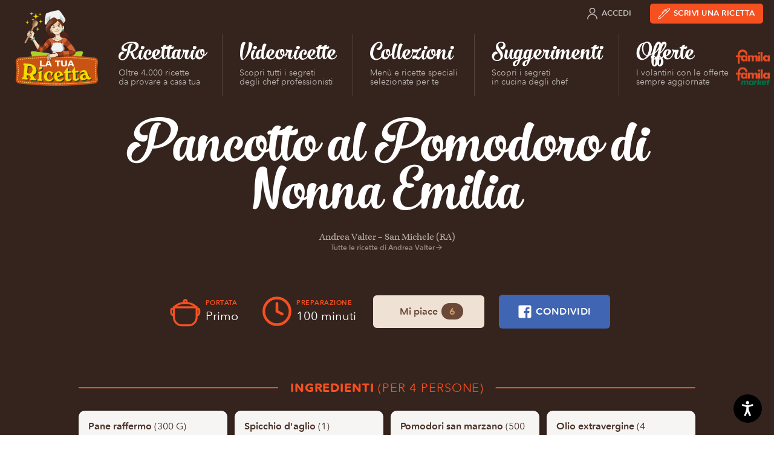

--- FILE ---
content_type: text/html; charset=UTF-8
request_url: https://www.latuaricetta.com/ricette/pancotto-al-pomodoro-di-nonna-emilia/
body_size: 16195
content:
<!DOCTYPE html>
<html class="no-js" lang="it-IT">

<head>
  <meta charset="utf-8">
  <meta name="viewport" content="width=device-width">

  			<script type="text/javascript" class="_iub_cs_skip">
				var _iub = _iub || {};
				_iub.csConfiguration = _iub.csConfiguration || {};
				_iub.csConfiguration.siteId = "73870";
				_iub.csConfiguration.cookiePolicyId = "256647";
			</script>
			<script class="_iub_cs_skip" src="https://cs.iubenda.com/sync/73870.js"></script>
			<meta name='robots' content='noindex, follow' />
	<style>img:is([sizes="auto" i], [sizes^="auto," i]) { contain-intrinsic-size: 3000px 1500px }</style>
	
<!-- Google Tag Manager for WordPress by gtm4wp.com -->
<script data-cfasync="false" data-pagespeed-no-defer>
	var gtm4wp_datalayer_name = "dataLayer";
	var dataLayer = dataLayer || [];
</script>
<!-- End Google Tag Manager for WordPress by gtm4wp.com -->
	<!-- This site is optimized with the Yoast SEO plugin v26.8 - https://yoast.com/product/yoast-seo-wordpress/ -->
	<title>Pancotto al Pomodoro di Nonna Emilia &#8211; La tua Ricetta</title>
	<meta property="og:locale" content="it_IT" />
	<meta property="og:type" content="article" />
	<meta property="og:title" content="Pancotto al Pomodoro di Nonna Emilia &#8211; La tua Ricetta" />
	<meta property="og:url" content="https://www.latuaricetta.com/ricette/pancotto-al-pomodoro-di-nonna-emilia/" />
	<meta property="og:site_name" content="La tua Ricetta" />
	<meta property="article:publisher" content="https://www.facebook.com/scrivilatuaricetta" />
	<meta property="article:modified_time" content="2014-09-11T12:25:32+00:00" />
	<meta name="twitter:card" content="summary_large_image" />
	<script type="application/ld+json" class="yoast-schema-graph">{"@context":"https://schema.org","@graph":[{"@type":"WebPage","@id":"https://www.latuaricetta.com/ricette/pancotto-al-pomodoro-di-nonna-emilia/","url":"https://www.latuaricetta.com/ricette/pancotto-al-pomodoro-di-nonna-emilia/","name":"Pancotto al Pomodoro di Nonna Emilia &#8211; La tua Ricetta","isPartOf":{"@id":"https://www.latuaricetta.com/#website"},"datePublished":"2014-08-23T14:23:05+00:00","dateModified":"2014-09-11T12:25:32+00:00","breadcrumb":{"@id":"https://www.latuaricetta.com/ricette/pancotto-al-pomodoro-di-nonna-emilia/#breadcrumb"},"inLanguage":"it-IT","potentialAction":[{"@type":"ReadAction","target":["https://www.latuaricetta.com/ricette/pancotto-al-pomodoro-di-nonna-emilia/"]}]},{"@type":"BreadcrumbList","@id":"https://www.latuaricetta.com/ricette/pancotto-al-pomodoro-di-nonna-emilia/#breadcrumb","itemListElement":[{"@type":"ListItem","position":1,"name":"Home","item":"https://www.latuaricetta.com/"},{"@type":"ListItem","position":2,"name":"Ricette","item":"https://www.latuaricetta.com/ricette/"},{"@type":"ListItem","position":3,"name":"Pancotto al Pomodoro di Nonna Emilia"}]},{"@type":"WebSite","@id":"https://www.latuaricetta.com/#website","url":"https://www.latuaricetta.com/","name":"La tua Ricetta","description":"by Famila","publisher":{"@id":"https://www.latuaricetta.com/#organization"},"potentialAction":[{"@type":"SearchAction","target":{"@type":"EntryPoint","urlTemplate":"https://www.latuaricetta.com/?s={search_term_string}"},"query-input":{"@type":"PropertyValueSpecification","valueRequired":true,"valueName":"search_term_string"}}],"inLanguage":"it-IT"},{"@type":"Organization","@id":"https://www.latuaricetta.com/#organization","name":"La tua Ricetta","url":"https://www.latuaricetta.com/","logo":{"@type":"ImageObject","inLanguage":"it-IT","@id":"https://www.latuaricetta.com/#/schema/logo/image/","url":"https://www.latuaricetta.com/wp-content/uploads/2017/01/logo.png","contentUrl":"https://www.latuaricetta.com/wp-content/uploads/2017/01/logo.png","width":360,"height":320,"caption":"La tua Ricetta"},"image":{"@id":"https://www.latuaricetta.com/#/schema/logo/image/"},"sameAs":["https://www.facebook.com/scrivilatuaricetta"]}]}</script>
	<!-- / Yoast SEO plugin. -->


<link rel='dns-prefetch' href='//cdn.iubenda.com' />
<link rel='dns-prefetch' href='//fast.fonts.net' />
<link rel="alternate" type="application/rss+xml" title="La tua Ricetta &raquo; Feed" href="https://www.latuaricetta.com/feed/" />
<link rel="alternate" type="application/rss+xml" title="La tua Ricetta &raquo; Feed dei commenti" href="https://www.latuaricetta.com/comments/feed/" />
<link rel="alternate" type="application/rss+xml" title="La tua Ricetta &raquo; Pancotto al Pomodoro di Nonna Emilia Feed dei commenti" href="https://www.latuaricetta.com/ricette/pancotto-al-pomodoro-di-nonna-emilia/feed/" />
<link rel='stylesheet' id='ltr-webfonts-css' href='//fast.fonts.net/cssapi/fb1ecb0d-96d7-40ee-970a-af960867aaa8.css?ver=2021.12.15.2' type='text/css' media='all' />
<link rel='stylesheet' id='ltr-css' href='https://www.latuaricetta.com/wp-content/themes/latuaricetta/assets/css/app.min.css?ver=2021.12.15.2' type='text/css' media='all' />
<link rel='stylesheet' id='ltr-utils-css' href='https://www.latuaricetta.com/wp-content/themes/latuaricetta/assets/css/utilities.min.css?ver=2021.12.15.2' type='text/css' media='all' />
<link rel='stylesheet' id='wp-block-library-css' href='https://www.latuaricetta.com/wp-includes/css/dist/block-library/style.min.css?ver=6.8.3' type='text/css' media='all' />
<style id='classic-theme-styles-inline-css' type='text/css'>
/*! This file is auto-generated */
.wp-block-button__link{color:#fff;background-color:#32373c;border-radius:9999px;box-shadow:none;text-decoration:none;padding:calc(.667em + 2px) calc(1.333em + 2px);font-size:1.125em}.wp-block-file__button{background:#32373c;color:#fff;text-decoration:none}
</style>
<link rel='stylesheet' id='gutenberg-pdfjs-style-css' href='https://www.latuaricetta.com/wp-content/plugins/pdfjs-viewer-shortcode/inc/../blocks/build/style-index.css?ver=1765417083' type='text/css' media='all' />
<style id='global-styles-inline-css' type='text/css'>
:root{--wp--preset--aspect-ratio--square: 1;--wp--preset--aspect-ratio--4-3: 4/3;--wp--preset--aspect-ratio--3-4: 3/4;--wp--preset--aspect-ratio--3-2: 3/2;--wp--preset--aspect-ratio--2-3: 2/3;--wp--preset--aspect-ratio--16-9: 16/9;--wp--preset--aspect-ratio--9-16: 9/16;--wp--preset--color--black: #000000;--wp--preset--color--cyan-bluish-gray: #abb8c3;--wp--preset--color--white: #ffffff;--wp--preset--color--pale-pink: #f78da7;--wp--preset--color--vivid-red: #cf2e2e;--wp--preset--color--luminous-vivid-orange: #ff6900;--wp--preset--color--luminous-vivid-amber: #fcb900;--wp--preset--color--light-green-cyan: #7bdcb5;--wp--preset--color--vivid-green-cyan: #00d084;--wp--preset--color--pale-cyan-blue: #8ed1fc;--wp--preset--color--vivid-cyan-blue: #0693e3;--wp--preset--color--vivid-purple: #9b51e0;--wp--preset--gradient--vivid-cyan-blue-to-vivid-purple: linear-gradient(135deg,rgba(6,147,227,1) 0%,rgb(155,81,224) 100%);--wp--preset--gradient--light-green-cyan-to-vivid-green-cyan: linear-gradient(135deg,rgb(122,220,180) 0%,rgb(0,208,130) 100%);--wp--preset--gradient--luminous-vivid-amber-to-luminous-vivid-orange: linear-gradient(135deg,rgba(252,185,0,1) 0%,rgba(255,105,0,1) 100%);--wp--preset--gradient--luminous-vivid-orange-to-vivid-red: linear-gradient(135deg,rgba(255,105,0,1) 0%,rgb(207,46,46) 100%);--wp--preset--gradient--very-light-gray-to-cyan-bluish-gray: linear-gradient(135deg,rgb(238,238,238) 0%,rgb(169,184,195) 100%);--wp--preset--gradient--cool-to-warm-spectrum: linear-gradient(135deg,rgb(74,234,220) 0%,rgb(151,120,209) 20%,rgb(207,42,186) 40%,rgb(238,44,130) 60%,rgb(251,105,98) 80%,rgb(254,248,76) 100%);--wp--preset--gradient--blush-light-purple: linear-gradient(135deg,rgb(255,206,236) 0%,rgb(152,150,240) 100%);--wp--preset--gradient--blush-bordeaux: linear-gradient(135deg,rgb(254,205,165) 0%,rgb(254,45,45) 50%,rgb(107,0,62) 100%);--wp--preset--gradient--luminous-dusk: linear-gradient(135deg,rgb(255,203,112) 0%,rgb(199,81,192) 50%,rgb(65,88,208) 100%);--wp--preset--gradient--pale-ocean: linear-gradient(135deg,rgb(255,245,203) 0%,rgb(182,227,212) 50%,rgb(51,167,181) 100%);--wp--preset--gradient--electric-grass: linear-gradient(135deg,rgb(202,248,128) 0%,rgb(113,206,126) 100%);--wp--preset--gradient--midnight: linear-gradient(135deg,rgb(2,3,129) 0%,rgb(40,116,252) 100%);--wp--preset--font-size--small: 13px;--wp--preset--font-size--medium: 20px;--wp--preset--font-size--large: 36px;--wp--preset--font-size--x-large: 42px;--wp--preset--spacing--20: 0.44rem;--wp--preset--spacing--30: 0.67rem;--wp--preset--spacing--40: 1rem;--wp--preset--spacing--50: 1.5rem;--wp--preset--spacing--60: 2.25rem;--wp--preset--spacing--70: 3.38rem;--wp--preset--spacing--80: 5.06rem;--wp--preset--shadow--natural: 6px 6px 9px rgba(0, 0, 0, 0.2);--wp--preset--shadow--deep: 12px 12px 50px rgba(0, 0, 0, 0.4);--wp--preset--shadow--sharp: 6px 6px 0px rgba(0, 0, 0, 0.2);--wp--preset--shadow--outlined: 6px 6px 0px -3px rgba(255, 255, 255, 1), 6px 6px rgba(0, 0, 0, 1);--wp--preset--shadow--crisp: 6px 6px 0px rgba(0, 0, 0, 1);}:where(.is-layout-flex){gap: 0.5em;}:where(.is-layout-grid){gap: 0.5em;}body .is-layout-flex{display: flex;}.is-layout-flex{flex-wrap: wrap;align-items: center;}.is-layout-flex > :is(*, div){margin: 0;}body .is-layout-grid{display: grid;}.is-layout-grid > :is(*, div){margin: 0;}:where(.wp-block-columns.is-layout-flex){gap: 2em;}:where(.wp-block-columns.is-layout-grid){gap: 2em;}:where(.wp-block-post-template.is-layout-flex){gap: 1.25em;}:where(.wp-block-post-template.is-layout-grid){gap: 1.25em;}.has-black-color{color: var(--wp--preset--color--black) !important;}.has-cyan-bluish-gray-color{color: var(--wp--preset--color--cyan-bluish-gray) !important;}.has-white-color{color: var(--wp--preset--color--white) !important;}.has-pale-pink-color{color: var(--wp--preset--color--pale-pink) !important;}.has-vivid-red-color{color: var(--wp--preset--color--vivid-red) !important;}.has-luminous-vivid-orange-color{color: var(--wp--preset--color--luminous-vivid-orange) !important;}.has-luminous-vivid-amber-color{color: var(--wp--preset--color--luminous-vivid-amber) !important;}.has-light-green-cyan-color{color: var(--wp--preset--color--light-green-cyan) !important;}.has-vivid-green-cyan-color{color: var(--wp--preset--color--vivid-green-cyan) !important;}.has-pale-cyan-blue-color{color: var(--wp--preset--color--pale-cyan-blue) !important;}.has-vivid-cyan-blue-color{color: var(--wp--preset--color--vivid-cyan-blue) !important;}.has-vivid-purple-color{color: var(--wp--preset--color--vivid-purple) !important;}.has-black-background-color{background-color: var(--wp--preset--color--black) !important;}.has-cyan-bluish-gray-background-color{background-color: var(--wp--preset--color--cyan-bluish-gray) !important;}.has-white-background-color{background-color: var(--wp--preset--color--white) !important;}.has-pale-pink-background-color{background-color: var(--wp--preset--color--pale-pink) !important;}.has-vivid-red-background-color{background-color: var(--wp--preset--color--vivid-red) !important;}.has-luminous-vivid-orange-background-color{background-color: var(--wp--preset--color--luminous-vivid-orange) !important;}.has-luminous-vivid-amber-background-color{background-color: var(--wp--preset--color--luminous-vivid-amber) !important;}.has-light-green-cyan-background-color{background-color: var(--wp--preset--color--light-green-cyan) !important;}.has-vivid-green-cyan-background-color{background-color: var(--wp--preset--color--vivid-green-cyan) !important;}.has-pale-cyan-blue-background-color{background-color: var(--wp--preset--color--pale-cyan-blue) !important;}.has-vivid-cyan-blue-background-color{background-color: var(--wp--preset--color--vivid-cyan-blue) !important;}.has-vivid-purple-background-color{background-color: var(--wp--preset--color--vivid-purple) !important;}.has-black-border-color{border-color: var(--wp--preset--color--black) !important;}.has-cyan-bluish-gray-border-color{border-color: var(--wp--preset--color--cyan-bluish-gray) !important;}.has-white-border-color{border-color: var(--wp--preset--color--white) !important;}.has-pale-pink-border-color{border-color: var(--wp--preset--color--pale-pink) !important;}.has-vivid-red-border-color{border-color: var(--wp--preset--color--vivid-red) !important;}.has-luminous-vivid-orange-border-color{border-color: var(--wp--preset--color--luminous-vivid-orange) !important;}.has-luminous-vivid-amber-border-color{border-color: var(--wp--preset--color--luminous-vivid-amber) !important;}.has-light-green-cyan-border-color{border-color: var(--wp--preset--color--light-green-cyan) !important;}.has-vivid-green-cyan-border-color{border-color: var(--wp--preset--color--vivid-green-cyan) !important;}.has-pale-cyan-blue-border-color{border-color: var(--wp--preset--color--pale-cyan-blue) !important;}.has-vivid-cyan-blue-border-color{border-color: var(--wp--preset--color--vivid-cyan-blue) !important;}.has-vivid-purple-border-color{border-color: var(--wp--preset--color--vivid-purple) !important;}.has-vivid-cyan-blue-to-vivid-purple-gradient-background{background: var(--wp--preset--gradient--vivid-cyan-blue-to-vivid-purple) !important;}.has-light-green-cyan-to-vivid-green-cyan-gradient-background{background: var(--wp--preset--gradient--light-green-cyan-to-vivid-green-cyan) !important;}.has-luminous-vivid-amber-to-luminous-vivid-orange-gradient-background{background: var(--wp--preset--gradient--luminous-vivid-amber-to-luminous-vivid-orange) !important;}.has-luminous-vivid-orange-to-vivid-red-gradient-background{background: var(--wp--preset--gradient--luminous-vivid-orange-to-vivid-red) !important;}.has-very-light-gray-to-cyan-bluish-gray-gradient-background{background: var(--wp--preset--gradient--very-light-gray-to-cyan-bluish-gray) !important;}.has-cool-to-warm-spectrum-gradient-background{background: var(--wp--preset--gradient--cool-to-warm-spectrum) !important;}.has-blush-light-purple-gradient-background{background: var(--wp--preset--gradient--blush-light-purple) !important;}.has-blush-bordeaux-gradient-background{background: var(--wp--preset--gradient--blush-bordeaux) !important;}.has-luminous-dusk-gradient-background{background: var(--wp--preset--gradient--luminous-dusk) !important;}.has-pale-ocean-gradient-background{background: var(--wp--preset--gradient--pale-ocean) !important;}.has-electric-grass-gradient-background{background: var(--wp--preset--gradient--electric-grass) !important;}.has-midnight-gradient-background{background: var(--wp--preset--gradient--midnight) !important;}.has-small-font-size{font-size: var(--wp--preset--font-size--small) !important;}.has-medium-font-size{font-size: var(--wp--preset--font-size--medium) !important;}.has-large-font-size{font-size: var(--wp--preset--font-size--large) !important;}.has-x-large-font-size{font-size: var(--wp--preset--font-size--x-large) !important;}
:where(.wp-block-post-template.is-layout-flex){gap: 1.25em;}:where(.wp-block-post-template.is-layout-grid){gap: 1.25em;}
:where(.wp-block-columns.is-layout-flex){gap: 2em;}:where(.wp-block-columns.is-layout-grid){gap: 2em;}
:root :where(.wp-block-pullquote){font-size: 1.5em;line-height: 1.6;}
</style>
<link rel='stylesheet' id='wp-terms-popup-css' href='https://www.latuaricetta.com/wp-content/plugins/wp-terms-popup/public/css/wp-terms-popup-public.css?ver=2.9.1' type='text/css' media='all' />

<script  type="text/javascript" class=" _iub_cs_skip" type="text/javascript" id="iubenda-head-inline-scripts-0">
/* <![CDATA[ */

var _iub = _iub || [];
_iub.csConfiguration = {"invalidateConsentWithoutLog":true,"consentOnScroll":false,"lang":"it","siteId":73870,"consentOnLinkAndButton":false,"perPurposeConsent":true,"cookiePolicyId":256647,"cookiePolicyUrl":"https://privacy.gruppounicomm.it/privacy/arcacommerciale/ArcaCommercialeSrlSitoInformativaCookiePolicy.html","banner":{"position":"float-bottom-right","rejectButtonColor":"#0073CE","rejectButtonCaptionColor":"white","textColor":"#5d483e","backgroundColor":"#f5f5f4","closeButtonRejects":true,"acceptButtonDisplay":true,"acceptButtonColor":"#d65128","acceptButtonCaptionColor":"white","customizeButtonDisplay":true,"customizeButtonColor":"#ebe9e4","customizeButtonCaptionColor":"#5d483e","explicitWithdrawal":true,"customizeButtonCaption":"Personalizza","content":"<div id=\"iubenda-cs-title\">Informativa sui Cookie<\/div><div id=\"iubenda-cs-paragraph\"><p class=\"iub-p\">Questo sito utilizza cookie ed altri strumenti di tracciamento, anche di terze parti, per consentirti di navigare in modo sicuro ed efficiente e per raccogliere informazioni statistiche sull’utilizzo del sito e per mostrarti messaggi pubblicitari personalizzati e in linea con le tue preferenze. Per maggiori informazioni leggi la <a href=\"https://privacy.gruppounicomm.it/privacy/arcacommerciale/ArcaCommercialeSrlSitoInformativaCookiePolicy.html\" target=\"_blank\">cookie policy<\/a>.<\/p><br /><p class=\"iub-p\">Cliccando sul bottone “Accetta” acconsenti all’installazione di tutti gli strumenti di tracciamento, invece con il pulsante “Personalizza” potrai gestire le tue preferenze attivando o disattivando i singoli strumenti di tracciamento. Chiudendo il banner con “x” verranno installati solo i cookies tecnici strettamente necessari per il corretto funzionamento del sito.<\/p><\/div>"}};
/* ]]> */
</script>
<script  type="text/javascript" src="//cdn.iubenda.com/cs/iubenda_cs.js" charset="UTF-8" async="async" class=" _iub_cs_skip" type="text/javascript" src="//cdn.iubenda.com/cs/iubenda_cs.js?ver=3.12.5" id="iubenda-head-scripts-1-js"></script>
<script type="text/javascript" src="https://www.latuaricetta.com/wp-content/themes/latuaricetta/assets/js/vendor/modernizr-custom.js?ver=6.8.3" id="modernizr-js"></script>
<script type="text/javascript" src="https://www.latuaricetta.com/wp-includes/js/jquery/jquery.min.js?ver=3.7.1" id="jquery-core-js"></script>
<script type="text/javascript" src="https://www.latuaricetta.com/wp-includes/js/jquery/jquery-migrate.min.js?ver=3.4.1" id="jquery-migrate-js"></script>
<script type="text/javascript" id="favorites-js-extra">
/* <![CDATA[ */
var favorites_data = {"ajaxurl":"https:\/\/www.latuaricetta.com\/wp-admin\/admin-ajax.php","nonce":"0f31311b6e","favorite":"Mi piace","favorited":"Ti piace","includecount":"1","indicate_loading":"","loading_text":"Loading","loading_image":"","loading_image_active":"","loading_image_preload":"","cache_enabled":"1","button_options":{"button_type":"custom","custom_colors":false,"box_shadow":false,"include_count":true,"default":{"background_default":false,"border_default":false,"text_default":false,"icon_default":false,"count_default":false},"active":{"background_active":false,"border_active":false,"text_active":false,"icon_active":false,"count_active":false}},"authentication_modal_content":"<p>Please login to add favorites.<\/p><p><a href=\"#\" data-favorites-modal-close>Dismiss this notice<\/a><\/p>","authentication_redirect":"","dev_mode":"","logged_in":"","user_id":"0","authentication_redirect_url":"https:\/\/www.latuaricetta.com\/wp-login.php"};
/* ]]> */
</script>
<script type="text/javascript" src="https://www.latuaricetta.com/wp-content/plugins/favorites/assets/js/favorites.min.js?ver=2.3.6" id="favorites-js"></script>
<link rel="https://api.w.org/" href="https://www.latuaricetta.com/wp-json/" /><link rel="EditURI" type="application/rsd+xml" title="RSD" href="https://www.latuaricetta.com/xmlrpc.php?rsd" />
<meta name="generator" content="WordPress 6.8.3" />
<link rel='shortlink' href='https://www.latuaricetta.com/?p=1119' />
<link rel="alternate" title="oEmbed (JSON)" type="application/json+oembed" href="https://www.latuaricetta.com/wp-json/oembed/1.0/embed?url=https%3A%2F%2Fwww.latuaricetta.com%2Fricette%2Fpancotto-al-pomodoro-di-nonna-emilia%2F" />
<link rel="alternate" title="oEmbed (XML)" type="text/xml+oembed" href="https://www.latuaricetta.com/wp-json/oembed/1.0/embed?url=https%3A%2F%2Fwww.latuaricetta.com%2Fricette%2Fpancotto-al-pomodoro-di-nonna-emilia%2F&#038;format=xml" />
<meta name="facebook-domain-verification" content="83shh8l1x1ds52f0lz357gxec5cwow" />

<!-- Google Tag Manager for WordPress by gtm4wp.com -->
<!-- GTM Container placement set to automatic -->
<script data-cfasync="false" data-pagespeed-no-defer>
	var dataLayer_content = {"visitorEmail":"","visitorEmailHash":"","pageTitle":"Pancotto al Pomodoro di Nonna Emilia &#8211; La tua Ricetta","pagePostType":"recipe","pagePostType2":"single-recipe","pagePostAuthorID":181,"pagePostAuthor":"Andrea Valter"};
	dataLayer.push( dataLayer_content );
</script>
<script data-cfasync="false" data-pagespeed-no-defer>
(function(w,d,s,l,i){w[l]=w[l]||[];w[l].push({'gtm.start':
new Date().getTime(),event:'gtm.js'});var f=d.getElementsByTagName(s)[0],
j=d.createElement(s),dl=l!='dataLayer'?'&l='+l:'';j.async=true;j.src=
'//www.googletagmanager.com/gtm.js?id='+i+dl;f.parentNode.insertBefore(j,f);
})(window,document,'script','dataLayer','GTM-5W8KVQ3');
</script>
<!-- End Google Tag Manager for WordPress by gtm4wp.com -->		<style type="text/css" id="wp-custom-css">
			@media only screen and (min-width: 1025px) {
  .imgricettario{
		max-width:385px !important;
	}
}

		</style>
		
</head>

<body class="wp-singular recipe-template-default single single-recipe postid-1119 wp-theme-latuaricetta dom-is-loading t-dark">

  <!-- SVG Icon spritesheet -->
<svg xmlns="http://www.w3.org/2000/svg" style="display:none;visibility:hidden;">

  <symbol id="angle-right" viewBox="0 0 24 24">
    <path d="M9,18l6,-6l-6,-6"></path>
  </symbol>

  <symbol id="angle-down" viewBox="0 0 24 24">
    <path d="M6,9l6,6l6,-6"></path>
  </symbol>

  <symbol id="arrow-right" viewBox="0 0 24 24">
    <path d="M5,12h14"></path>
    <path d="M12,5l7,7l-7,7"></path>
  </symbol>

  <symbol id="arrow-down" viewBox="0 0 24 24">
    <path d="M12,5v14"></path>
    <path d="M19,12l-7,7l-7,-7"></path>
  </symbol>

  <symbol id="award" viewBox="0 0 24 24">
    <path d="M17.8336,9.16637c3.22183,3.22183 3.22183,8.44544 0,11.6673c-3.22183,3.22183 -8.44544,3.22183 -11.6673,3.55271e-15c-3.22183,-3.22183 -3.22183,-8.44544 -1.77636e-15,-11.6673c3.22183,-3.22183 8.44544,-3.22183 11.6673,-1.77636e-15"></path>
    <path d="M12.531,10.292l1.248,2.458h2.127l-9.90976e-11,2.42117e-12c0.321334,-0.00784798 0.588189,0.246283 0.596037,0.567616c0.00396946,0.162529 -0.0602232,0.319309 -0.177037,0.432384l-1.953,1.922l1.082,2.485l7.55478e-09,1.80278e-08c0.125726,0.300017 -0.0155651,0.64515 -0.315582,0.770876c-0.17015,0.0713033 -0.363879,0.058765 -0.523418,-0.033876l-2.615,-1.475l-2.615,1.471l5.27981e-08,-3.06588e-08c-0.281308,0.16335 -0.641774,0.0677258 -0.805124,-0.213582c-0.0926411,-0.159539 -0.105179,-0.353268 -0.0338761,-0.523418l1.082,-2.485l-1.953,-1.922l-3.04006e-08,-2.94277e-08c-0.230951,-0.223559 -0.236943,-0.592013 -0.0133835,-0.822963c0.113075,-0.116813 0.269855,-0.181006 0.432384,-0.177036h2.127l1.249,-2.458l-2.59545e-08,4.86778e-08c0.155907,-0.292403 0.519334,-0.403056 0.811737,-0.247149c0.106445,0.0567556 0.193311,0.144279 0.249263,0.251149Z"></path>
    <path d="M17.25,8.636l3,-7.886h-16.5l3,7.886"></path>
    <path d="M10.13,6.96l-1.13,-6.21"></path>
    <path d="M13.87,6.96l1.13,-6.21"></path>
  </symbol>

  <symbol id="book-heart" viewBox="0 0 24 24">
    <path d="M12,23.25h-8.25l-9.83506e-08,-3.55271e-15c-1.24264,-5.43175e-08 -2.25,-1.00736 -2.25,-2.25c0,0 0,0 0,0"></path>
    <path d="M19.5,9.75v-8.25v0c0,-0.414214 -0.335786,-0.75 -0.75,-0.75h-14.25l-1.31134e-07,3.55271e-15c-1.65685,7.24234e-08 -3,1.34315 -3,3c0,0 0,3.55271e-15 0,3.55271e-15v17.25l2.57572e-14,3.39741e-07c-1.87634e-07,-1.24264 1.00736,-2.25 2.25,-2.25h4.5"></path>
    <path d="M16.5,23.25l-5.114,-5.335l-1.51845e-07,-1.51803e-07c-0.920893,-0.920637 -1.14929,-2.32729 -0.567,-3.492v0l-1.38375e-07,2.76634e-07c0.747639,-1.49465 2.56538,-2.10023 4.06003,-1.35259c0.290722,0.145421 0.556112,0.336737 0.785969,0.56659l0.835,0.835l0.835,-0.835l-6.49506e-08,6.49688e-08c1.18117,-1.1815 3.09649,-1.18177 4.278,-0.000597718c0.230069,0.230004 0.421529,0.495615 0.567004,0.786598v0l-7.25759e-08,-1.45078e-07c0.582547,1.1645 0.354555,2.57113 -0.566,3.492Z"></path>
  </symbol>

  <symbol id="book-user" viewBox="0 0 24 24">
    <path d="M21,23.25h-15.75l-9.83506e-08,-3.55271e-15c-1.24264,-5.43175e-08 -2.25,-1.00736 -2.25,-2.25c0,0 0,0 0,0"></path>
    <path d="M6,0.75l-1.31134e-07,3.55271e-15c-1.65685,7.24234e-08 -3,1.34315 -3,3c0,0 0,3.55271e-15 0,3.55271e-15v17.25l2.4869e-14,3.39741e-07c-1.87634e-07,-1.24264 1.00736,-2.25 2.25,-2.25h15l3.87361e-08,1.77636e-14c0.414214,1.6624e-07 0.75,-0.335786 0.75,-0.75c4.61853e-14,-1.13231e-07 6.39488e-14,-2.26509e-07 6.03961e-14,-3.39741e-07v-16.5v0c0,-0.414214 -0.335786,-0.75 -0.75,-0.75Z"></path>
    <path d="M19.5,23.25v-4.5"></path>
    <path d="M7.5,15.75l5.15143e-14,6.79481e-07c-3.75267e-07,-2.48528 2.01472,-4.5 4.5,-4.5c2.48528,-3.75267e-07 4.5,2.01472 4.5,4.5c0,0 0,5.32907e-15 0,5.32907e-15Z"></path>
    <path d="M14.1213,6.12868c1.17157,1.17157 1.17157,3.07107 0,4.24264c-1.17157,1.17157 -3.07107,1.17157 -4.24264,0c-1.17157,-1.17157 -1.17157,-3.07107 0,-4.24264c1.17157,-1.17157 3.07107,-1.17157 4.24264,-8.88178e-16"></path>
  </symbol>

  <symbol id="camera-photo" viewBox="0 0 24 24">
    <path d="M23 19v0a2 2 0 01-2 2H3h0a2 2 0 01-2-2s0 0 0 0V8h0a2 2 0 012-2h4l2-3h6l2 3h4a2 2 0 012 2z"/>
    <path d="M14.828 10.172a4 4 0 11-5.656 5.656 4 4 0 015.656-5.656"/>
  </symbol>

  <symbol id="camera-video" viewBox="0 0 30 32">
    <path d="M27.186 9.069l-6.855 4.122V8.536a1.6 1.6 0 00-1.599-1.599H1.672A1.6 1.6 0 00.073 8.536v14.928a1.6 1.6 0 001.599 1.599h17.06c.884 0 1.599-.716 1.599-1.599V18.72l7.006 4.211h2.591V9.07h-2.741z"/>
  </symbol>

  <symbol id="circle-add" viewBox="0 0 48 48">
    <circle cx="24" cy="24" r="22.5"></circle>
    <line x1="24" y1="11" x2="24" y2="37"></line>
    <line x1="11" y1="24" x2="37" y2="24"></line>
  </symbol>

  <symbol id="circle-remove" viewBox="0 0 48 48">
    <circle cx="24" cy="24" r="22.5"></circle>
    <line x1="33" y1="15" x2="15" y2="33"></line>
    <line x1="15" y1="15" x2="33" y2="33"></line>
  </symbol>

  <symbol id="cloche" viewBox="0 10 72 72">
    <path d="M36 22.5c-13.3 0-24 10.7-24 24h48c0-13.3-10.7-24-24-24zM12 55.2h48M36 16.8v5.7"/>
  </symbol>

  <symbol id="clock" viewBox="0 0 24 24">
    <path d="M19.0711,4.92893c3.90524,3.90524 3.90524,10.2369 0,14.1421c-3.90524,3.90524 -10.2369,3.90524 -14.1421,0c-3.90524,-3.90524 -3.90524,-10.2369 -1.77636e-15,-14.1421c3.90524,-3.90524 10.2369,-3.90524 14.1421,-1.77636e-15"></path>
    <path d="M12,6v6l4,2"></path>
  </symbol>

  <symbol id="course-antipasto" viewBox="0 0 48 48">
    <path d="M45 21H2v3c0 8.284 6.716 15 15 15h1v2h12v-2c8.284 0 15-6.716 15-15v-3zM2 18c0-1.105.895-2 2-2h39c1.105 0 2 .895 2 2"></path>
    <circle cx="24" cy="12.5" r="2"></circle>
    <path d="M27 26.688c0 1.657-1.343 3-3 3s-3-1.343-3-3"></path>
  </symbol>

  <symbol id="course-primo" viewBox="0 0 48 48">
    <path d="M28 45H18c-6.627 0-12-5.373-12-12V18h34v15c0 6.627-5.373 12-12 12zM6 18l2.118-1.74c3.803-3.127 8.573-4.836 13.496-4.836h2.772c4.923 0 9.693 1.71 13.496 4.835L40 18M21 11V9c0-1.105.895-2 2-2s2 .895 2 2v2M40 20h2c1.105 0 2 .895 2 2v4c0 2.21-1.79 4-4 4M6 30c-2.21 0-4-1.79-4-4v-4c0-1.105.895-2 2-2h2"></path>
  </symbol>

  <symbol id="course-secondo" viewBox="0 0 48 48">
    <path d="M34 45H16.817c-1.843 0-3.65-.507-5.223-1.464L6 40.132h38.15l-4.414 3.07C38.053 44.37 36.05 45 34 45z" stroke-linejoin="round"></path>
    <path d="M26.43 4.008c0 1.7-2.86 1.7-2.86 3.4 0 1.702 2.86 1.702 2.86 3.404s-2.86 1.7-2.86 3.402M14.57 17c0-2.01 2.86-2.01 2.86-4.022 0-2.012-2.86-2.012-2.86-4.024s2.86-2.013 2.86-4.025M32.57 17c0-2.01 2.86-2.01 2.86-4.022 0-2.012-2.86-2.012-2.86-4.024s2.86-2.013 2.86-4.025"></path>
    <path d="M9 39s-3.125-4.875 1-9 13.312-2.938 16-1c2.393 1.725 4 .125 6 3s2.5 6.625 1 8M23 28s3.75 3 3 7M15 28s3 3 3 6M34 35h7.05c-.032.162-.05.33-.05.5 0 1.38 1.12 2.5 2.5 2.5s2.5-1.12 2.5-2.5c0-.822-.402-1.544-1.014-2 .612-.456 1.014-1.178 1.014-2 0-1.38-1.12-2.5-2.5-2.5S41 30.154 41 31.535c0 .147.02.465.043.465H32" stroke-linejoin="round"></path>
  </symbol>

  <symbol id="course-contorno" viewBox="0 0 48 48">
    <path d="M6 35.25c0-9.94 8.06-18 18-18s18 8.06 18 18M46 37c-.613 1.226-1.866 2-3.236 2H5.236c-1.37 0-2.623-.774-3.236-2M20.5 16.75c0-1.933 1.567-3.5 3.5-3.5s3.5 1.567 3.5 3.5M12 39c0 2.21 1.79 4 4 4h16c2.21 0 4-1.79 4-4"></path>
  </symbol>

  <symbol id="course-dessert" viewBox="0 0 48 48">
    <path d="M39 27l-2.196 10.98C36.336 40.32 34.284 42 31.9 42H16.1c-2.384 0-4.436-1.682-4.904-4.02L9 27"></path>
    <path d="M34.988 13.262C34.858 8.697 31.095 5 26.5 5c-3.474 0-6.475 2.114-7.79 5.118-.393-.075-.796-.118-1.21-.118-3.575 0-6.5 2.925-6.5 6.5 0 .546.076 1.073.204 1.58C8.83 18.468 7 20.523 7 23c0 2.75 2.25 5 5 5 1.66 0 3.127-.828 4.038-2.082C17.415 28.348 20.022 30 23 30c2.184 0 4.17-.89 5.618-2.32C29.878 28.51 31.384 29 33 29c4.4 0 8-3.6 8-8 0-3.713-2.567-6.847-6.012-7.738z"></path>
  </symbol>

  <symbol id="cross" viewBox="0 0 24 24">
    <path d="M18,6l-12,12"></path>
    <path d="M6,6l12,12"></path>
  </symbol>

  <symbol id="facebook" viewBox="0 0 448 512">
    <path d="M448,80v352c0,26.5 -21.5,48 -48,48h-85.3v-177.2h60.6l8.7,-67.6h-69.3v-43.2c0,-19.6 5.4,-32.9 33.5,-32.9h35.8v-60.4c-6.2,-0.8 -27.4,-2.7 -52.2,-2.7c-51.6,0 -87,31.5 -87,89.4v49.9h-60.8v67.6h60.9v177.1h-196.9c-26.5,0 -48,-21.5 -48,-48v-352c0,-26.5 21.5,-48 48,-48h352c26.5,0 48,21.5 48,48Z"></path>
  </symbol>

  <symbol id="facebook-lettering" viewBox="0 0 1024.0159 205.05107">
    <path d="m 533.68944,99.64858 c -8.56058,0 -14.73149,2.80666 -20.98681,5.66722 l 0,64.70575 c 5.99291,0.57164 9.42745,0.57164 15.11573,0.57164 20.54636,0 23.36243,-9.40868 23.36243,-22.54708 l 0,-30.90621 c 0,-9.69918 -3.21901,-17.49132 -17.49135,-17.49132 z M 397.24253,96.117982 c -14.25356,0 -17.51005,7.827288 -17.51005,17.517098 l 0,5.44466 34.99904,0 0,-5.44466 c 0,-9.68981 -3.25183,-17.517098 -17.48899,-17.517098 z M 132.91866,163.47108 c 0,7.66564 3.61728,11.6484 11.60154,11.6484 8.56527,0 13.63508,-2.79262 19.88568,-5.6602 l 0,-15.35002 -18.72833,0 c -8.86281,0 -12.75889,1.64933 -12.75889,9.36182 z m 533.49966,-63.8225 c -14.27699,0 -19.22498,7.79214 -19.22498,17.49132 l 0,35.40437 c 0,9.7273 4.94799,17.54288 19.22498,17.54288 14.23955,0 19.22501,-7.81558 19.22501,-17.54288 l 0,-35.40437 c 0,-9.69918 -4.98546,-17.49132 -19.22501,-17.49132 z m -603.472008,103.51888 -41.971231,0 0,-101.59545 -20.975081,0 0,-35.00843 20.975081,0 0,-21.019583 C 20.975081,16.982942 32.813238,-5.8349611e-7 66.455815,-5.8349611e-7 l 28.010498,0 0,35.01546458349611 -17.507732,0 c -13.098584,0 -13.960734,4.891758 -13.960734,14.023984 l -0.05156,17.524132 31.716809,0 -3.710995,35.00843 -28.005814,0 0,101.59545 z m 143.447178,0.2624 -34.98031,0 -1.51579,-8.8464 c -15.9732,8.8464 -30.22912,10.28021 -39.63313,10.28021 -25.65363,0 -39.312146,-17.13992 -39.312146,-40.83967 0,-27.96363 15.933376,-37.94396 44.440546,-37.94396 l 29.01322,0 0,-6.04442 c 0,-14.26998 -1.63529,-18.4636 -23.58497,-18.4636 l -35.88931,0 3.5095,-35.008427 39.23016,0 c 48.16325,0 58.72223,15.214127 58.72223,53.753167 l 0,83.1131 z m 118.95793,-99.29013 c -21.76928,-3.72975 -28.01986,-4.549716 -38.49451,-4.549716 -18.81503,0 -24.50099,4.151426 -24.50099,20.126966 l 0,30.22211 c 0,15.97788 5.68596,20.14806 24.50099,20.14806 10.47465,0 16.72523,-0.83403 38.49451,-4.58251 l 0,34.14862 c -19.06803,4.27327 -31.48955,5.39781 -41.98998,5.39781 -45.06371,0 -62.97675,-23.69975 -62.97675,-57.93271 l 0,-24.52442 c 0,-34.263425 17.91303,-58.002991 62.97675,-58.002991 10.50043,0 22.92195,1.129229 41.98998,5.421231 l 0,34.12755 z m 131.35134,42.97863 -76.97028,0 0,2.82073 c 0,15.97788 5.69063,20.14806 24.50095,20.14806 16.9103,0 27.23034,-0.83403 48.95979,-4.58251 l 0,34.14862 c -20.95629,4.27327 -31.87608,5.39781 -52.43885,5.39781 -45.06603,0 -62.98845,-23.69975 -62.98845,-57.93271 l 0,-28.03862 c 0,-29.952673 13.29772,-54.488791 59.47661,-54.488791 46.17889,0 59.46023,24.250304 59.46023,54.488791 l 0,28.03862 z m 136.44222,0.6466 c 0,33.08969 -9.45553,57.22051 -66.74632,57.22051 -20.68693,0 -32.82259,-1.81801 -55.65552,-5.33221 l 0,-189.141127 41.95949,-7.0026306 0,66.1606336 c 9.06663,-3.368951 20.80406,-5.079187 31.48721,-5.079187 41.96423,0 48.95514,18.812661 48.95514,49.044131 l 0,34.12988 z m 134.50472,0.72159 c 0,28.54465 -11.78427,56.22716 -61.09081,56.22716 -49.32995,0 -61.33444,-27.68251 -61.33444,-56.22716 l 0,-27.56068 c 0,-28.558702 12.00449,-56.245903 61.33444,-56.245903 49.30654,0 61.09081,27.687201 61.09081,56.245903 l 0,27.56068 z m 134.411,0 c 0,28.54465 -11.79831,56.22716 -61.09545,56.22716 -49.32995,0 -61.3345,-27.68251 -61.3345,-56.22716 l 0,-27.56068 c 0,-28.558702 12.00455,-56.245903 61.3345,-56.245903 49.29714,0 61.09545,27.687201 61.09545,56.245903 l 0,27.56068 z M 1000,203.16746 l -45.48306,0 -38.4641,-64.21141 0,64.21141 -41.97355,0 0,-192.655327 41.97355,-7.0026306 0,124.0230576 38.4641,-60.96898 45.48306,0 -41.99234,66.53547 L 1000,203.16746 z M 800.82466,99.64858 c -14.25356,0 -19.20155,7.79214 -19.20155,17.49132 l 0,35.40437 c 0,9.7273 4.94799,17.54288 19.20155,17.54288 14.23486,0 19.27185,-7.81558 19.27185,-17.54288 l 0,-35.40437 c 0,-9.69918 -5.03699,-17.49132 -19.27185,-17.49132 z" ></path>
    <path d="m 1014.0664,183.29956 c 5.5365,0 9.9495,4.51584 9.9495,10.15513 0,5.7274 -4.413,10.19184 -9.9899,10.19184 -5.5475,0 -10.0487,-4.46444 -10.0487,-10.19184 0,-5.63929 4.5012,-10.15513 10.0487,-10.15513 l 0.04,0 z m -0.04,1.57871 c -4.4608,0 -8.1138,3.8403 -8.1138,8.57642 0,4.82423 3.653,8.61313 8.1541,8.61313 4.5049,0.0441 8.1029,-3.7889 8.1029,-8.56908 0,-4.78018 -3.598,-8.62047 -8.1029,-8.62047 l -0.04,0 z m -1.8945,14.48739 -1.8063,0 0,-11.32998 c 0.9472,-0.13218 1.8504,-0.26433 3.2015,-0.26433 1.7145,0 2.8343,0.35979 3.5208,0.85177 0.6646,0.49931 1.0244,1.26296 1.0244,2.34236 0,1.49794 -0.984,2.39376 -2.1992,2.7609 l 0,0.0881 c 0.9876,0.18357 1.6631,1.07939 1.8908,2.74621 0.2643,1.76228 0.536,2.43782 0.7159,2.80496 l -1.8908,0 c -0.268,-0.36715 -0.5397,-1.40248 -0.7673,-2.89307 -0.2643,-1.43919 -0.9913,-1.98256 -2.4378,-1.98256 l -1.252,0 0,4.87563 z m 0,-6.27077 1.307,0 c 1.4796,0 2.7389,-0.54337 2.7389,-1.94585 0,-0.99128 -0.7159,-1.98256 -2.7389,-1.98256 -0.5911,0 -0.9986,0.0441 -1.307,0.0881 l 0,3.8403 z" ></path>
  </symbol>

  <symbol id="heart" viewBox="0 0 24 24">
    <path d="M20.84,4.61l1.9475e-07,1.94841e-07c-2.14738,-2.14839 -5.62979,-2.14921 -7.77817,-0.00182601c-0.000608683,0.000608398 -0.00121722,0.00121694 -0.00182562,0.00182562l-1.06,1.06l-1.06,-1.06l3.78705e-07,3.78706e-07c-2.14839,-2.14839 -5.63161,-2.14839 -7.78,-7.57411e-07c-2.14839,2.14839 -2.14839,5.63161 -7.57411e-07,7.78c0,0 1.77636e-15,1.77636e-15 1.77636e-15,1.77636e-15l1.06,1.06l7.78,7.78l7.78,-7.78l1.06,-1.06l9.88459e-08,-9.87995e-08c2.14839,-2.14738 2.1492,-5.62979 0.00182542,-7.77817c-0.000608398,-0.000608683 -0.00121694,-0.00121722 -0.00182562,-0.00182562Z"></path>
  </symbol>

  <symbol id="lightbulb" viewBox="0 0 24 24">
    <path d="M12 2.25V.75M18.36 4.89l1.06-1.06M21 11.25h1.5M18.36 17.61l1.06 1.07M5.64 4.89L4.57 3.83M3 11.25H1.5M5.64 17.61l-1.07 1.07M9 16.449v2.3h0a3 3 0 006 0v-2.3"/>
    <path d="M16.243 7.008a6 6 0 11-8.486 8.486 6 6 0 018.486-8.486M12 21.75v1.5"/>
  </symbol>

  <symbol id="logout" viewBox="0 0 24 24">
    <path d="M7.5,12h15.75"></path>
    <path d="M19.5,15.754l3.75,-3.75l-3.75,-3.75"></path>
    <path d="M15.75,16.5v4.5l3.69159e-09,8.18041e-08c0.0356589,0.790188 -0.573988,1.46062 -1.364,1.5h-12.273l2.50782e-08,1.26751e-09c-0.789615,-0.039909 -1.39867,-0.710183 -1.363,-1.5v-18l-7.36511e-08,-1.60614e-06c-0.0362266,-0.790019 0.573134,-1.46063 1.363,-1.5h12.273l-2.42124e-08,-1.20687e-09c0.790012,0.0393784 1.39966,0.709812 1.364,1.5v4.5"></path>
  </symbol>

  <symbol id="lock" viewBox="0 0 32 32">
    <path d="M23 15v-2.973c0-3.866-3.134-7-7-7s-7 3.134-7 7V15H6l.01 14H26V15h-3zm-6 7.723V25h-2v-2.277c-.595-.346-1-.984-1-1.723 0-1.105.895-2 2-2s2 .895 2 2c0 .738-.405 1.376-1 1.723zM19 15h-6v-2.973c0-1.654 1.346-3 3-3s3 1.346 3 3V15z"></path>
  </symbol>

  <symbol id="move" viewBox="0 0 48 48">
    <path d="M24,35"></path>
    <line x1="24" y1="46" x2="24" y2="29"></line>
    <polyline points="29.7,41 24,46.7 18.3,41 "></polyline>
    <path d="M24,13"></path>
    <line x1="24" y1="2" x2="24" y2="19"></line>
    <polyline points="18.3,7 24,1.3 29.7,7 "></polyline>
    <path d="M24,29.4"></path>
    <line x1="31" y1="24" x2="17" y2="24"></line>
    <path d="M24,15"></path>
  </symbol>

  <symbol id="pen" viewBox="0 0 24 24">
    <path d="M20,9.488c-0.128,0 -0.256,-0.049 -0.354,-0.146l-5.5,-5.5c-0.195,-0.195 -0.195,-0.512 0,-0.707c0.195,-0.195 0.512,-0.195 0.707,0l5.5,5.5c0.195,0.195 0.195,0.512 0,0.707c-0.097,0.097 -0.225,0.146 -0.353,0.146Z"></path>
    <path d="M7.5,10.988c-0.128,0 -0.256,-0.049 -0.354,-0.146c-0.195,-0.195 -0.195,-0.512 0,-0.707l7,-7c0.195,-0.195 0.512,-0.195 0.707,0c0.195,0.195 0.195,0.512 0,0.707l-7,7c-0.097,0.097 -0.225,0.146 -0.353,0.146Z"></path>
    <path d="M0.5,23.988c-0.13,0 -0.258,-0.051 -0.354,-0.146c-0.142,-0.142 -0.185,-0.354 -0.11,-0.539l2,-5c0.024,-0.063 0.063,-0.12 0.11,-0.168l17.39,-17.382c0.986,-0.986 2.705,-0.986 3.691,0c0.503,0.502 0.775,1.161 0.773,1.861c-0.002,0.699 -0.277,1.354 -0.774,1.845c-14.223,14.056 -16.971,16.885 -17.289,17.27c-0.055,0.1 -0.144,0.179 -0.252,0.223l-5,2c-0.059,0.024 -0.123,0.036 -0.185,0.036Zm2.426,-5.219l-1.529,3.821l3.851,-1.54c0.777,-0.933 3.991,-4.174 17.274,-17.303c0.307,-0.302 0.477,-0.706 0.478,-1.136c0.001,-0.432 -0.166,-0.839 -0.473,-1.145c-0.623,-0.622 -1.675,-0.615 -2.284,-0.007l-17.317,17.31Z"></path>
    <path d="M6,21.488c-0.128,0 -0.256,-0.049 -0.354,-0.146l-3,-3c-0.195,-0.195 -0.195,-0.512 0,-0.707c0.195,-0.195 0.512,-0.195 0.707,0l3,3c0.195,0.195 0.195,0.512 0,0.707c-0.097,0.097 -0.225,0.146 -0.353,0.146Z"></path>
  </symbol>

  <symbol id="print" viewBox="0 0 24 24">
    <path d="M5.25,17.249h-3h-6.55671e-08c-0.828427,-3.62117e-08 -1.5,-0.671573 -1.5,-1.5c0,0 0,-1.77636e-15 0,-1.77636e-15v-7.5l1.77636e-14,2.26494e-07c-1.25089e-07,-0.828427 0.671573,-1.5 1.5,-1.5h19.5l-6.55671e-08,1.77636e-15c0.828427,-3.62117e-08 1.5,0.671573 1.5,1.5c0,0 0,0 0,0v7.5v-1.77636e-15c0,0.828427 -0.671573,1.5 -1.5,1.5h-3"></path>
    <path d="M3.75,9.75h1.5"></path>
    <path d="M5.25,12.749h13.5v10.5h-13.5Z"></path>
    <path d="M18.75,6.749h-13.5v-4.5l1.77636e-14,2.26494e-07c-1.25089e-07,-0.828427 0.671573,-1.5     1.5,-1.5h10.5l-6.55671e-08,1.33227e-15c0.828427,-3.62117e-08 1.5,0.671573 1.5,1.5Z"></path>
    <path d="M8.25,15.75h7.5"></path>
    <path d="M8.25,18.75h5.25"></path>
  </symbol>

  <symbol id="search" viewBox="0 0 48 48">
    <circle cx="17" cy="17" r="14"></circle>
    <path d="M28.7 25.8l13.6 13.6c.4.4.4 1 0 1.4l-1.4 1.4c-.4.4-1 .4-1.4 0L25.8 28.7"></path>
  </symbol>

  <symbol id="user" viewBox="0 0 24 24">
    <path d="M15.7123,2.28769c2.05025,2.05025 2.05025,5.37437 0,7.42462c-2.05025,2.05025 -5.37437,2.05025 -7.42462,0c-2.05025,-2.05025 -2.05025,-5.37437 -1.77636e-15,-7.42462c2.05025,-2.05025 5.37437,-2.05025 7.42462,-8.88178e-16"></path>
    <path d="M2.25,23.25l1.1191e-13,1.47221e-06c-8.13079e-07,-5.38478 4.36522,-9.75 9.75,-9.75c5.38478,-8.13079e-07 9.75,4.36522 9.75,9.75c0,0 0,1.06581e-14 0,1.06581e-14"></path>
  </symbol>

</svg>

  <div class="p-site">

    <a href="#site-main" class="u-sr">Vai al contenuto</a>

    <header class="p-site_header" role="banner">

      <a class="p-site_logo" href="https://www.latuaricetta.com">
        <img
          src="https://www.latuaricetta.com/wp-content/themes/latuaricetta/assets/img/logo.png"
          alt="La tua Ricetta">
      </a>

      <nav class="p-navbar" role="navigation">
        
<ul class="p-navbar_menu -primary">

  <li class="p-navbar_menu_item -recipes">
    <a href="https://www.latuaricetta.com/ricettario/">
      <span class="p-navbar_menu_title">Ricettario</span>
      <span class="p-navbar_menu_description">Oltre 4.000 ricette <br/>da provare a casa tua</span>
    </a>
  </li>

  <li class="p-navbar_menu_item -recipes">
    <a href="https://www.latuaricetta.com/videoricette/">
      <span class="p-navbar_menu_title">Videoricette</span>
      <span class="p-navbar_menu_description">Scopri tutti i segreti <br/>degli chef professionisti</span>
    </a>
  </li>

  <li class="p-navbar_menu_item -collections">
    <a href="https://www.latuaricetta.com/collezioni/">
      <span class="p-navbar_menu_title">Collezioni</span>
      <span class="p-navbar_menu_description">Menù e ricette speciali <br/>selezionate per te</span>
    </a>
  </li>
  
  <li class="p-navbar_menu_item -suggests">
    <a href="https://www.latuaricetta.com/suggerimenti/">
      <span class="p-navbar_menu_title">Suggerimenti</span>
      <span class="p-navbar_menu_description">Scopri i segreti <br/>in cucina degli chef</span>
    </a>
  </li>

  <li class="p-navbar_menu_item -offers">
    <a href="https://www.latuaricetta.com/offerte/">

      <div class="l-column">
        <span class="p-navbar_menu_title">Offerte</span>
        <span class="p-navbar_menu_description">I volantini con le offerte <br/>sempre aggiornate</span>
      </div>

      <div class="p-navbar_menu_sponsors">
        <img src="https://www.latuaricetta.com/wp-content/themes/latuaricetta/assets/img/loghi-sponsor-nav.png?v=2" alt="Famila">
      </div>

    </a>
  </li>

</ul><!-- .p-navbar_menu.-primary -->
        
<ul class="p-navbar_menu -secondary">

  
  
  <li class="p-navbar_menu_item -login">
    <a href="https://www.latuaricetta.com/accedi/">
      <svg class="o-icon -line u-mr-xs"><use xlink:href="#user"></use></svg>
      <span>Accedi</span>
    </a>
  </li>

  
  <li class="p-navbar_menu_item -write-recipe">
    <a class="o-button -primary bottoneaccessibilit" href="https://www.latuaricetta.com/scrivi-ricetta/">
      <svg class="o-icon u-mr-xs"><use xlink:href="#pen"></use></svg>
      <span>Scrivi una ricetta</span>
    </a>
  </li>

</ul>
      </nav>

      <button type="button"
        class="p-navbar_toggle"
        data-toggle="body"
        data-toggle-class="navbar-is-visible">

        <svg xmlns="http://www.w3.org/2000/svg" viewbox="0 0 28 28">
          <g fill="none" stroke="currentColor" stroke-width="2" stroke-linecap="round">
            <line x1="0" y1="6" x2="28" y2="6"></line>
            <line x1="0" y1="14" x2="28" y2="14"></line>
            <line x1="0" y1="22" x2="28" y2="22"></line>
          </g>
        </svg>

        <span class="u-sr">Menu</span>

      </button>

    </header><!-- .p-site_header -->

    
    <main class="p-site_main" id="site-main" role="main">
      <div class="p-page">

<header class="p-section -hero">
  <div class="p-section_header p-recipe t-primary l-column l-container">

    
    <h1 class="p-page_title">Pancotto al Pomodoro di Nonna Emilia</h1>

    
      <div class="p-recipe_author">

        
        <div>Andrea Valter – San Michele (RA)</div>

        
          <a href="https://www.latuaricetta.com/autore/andrea-valter-59b89b/"
            class="p-recipe_author_link">
            <span>Tutte le ricette di Andrea Valter</span>
            <svg class="o-icon -line u-fz-xs">
              <use xlink:href="#arrow-right"></use>
            </svg>
          </a>

        
      </div><!-- .p-recipe_author -->

    
    
    
    
          <div class="p-recipe_meta">

                <div class="p-recipe_infobox -course">

          <svg class="o-icon -line u-sw-3">
            <use xlink:href="#course-primo"></use>
          </svg>

          <div>
            <span class="p-recipe_infobox_label">Portata</span>
            <span class="p-recipe_infobox_title">Primo</span>
          </div>

        </div><!-- .p-recipe_infobox.-course -->

                <div class="p-recipe_infobox -time">

          <svg class="o-icon -line">
            <use xlink:href="#clock"></use>
          </svg>

          <div>
            <span class="p-recipe_infobox_label">Preparazione</span>
            <span class="p-recipe_infobox_title">100 minuti</span>
          </div>

        </div><!-- .p-recipe_infobox.-time -->




  <div class="p-recipe_like">
    <button class="simplefavorite-button has-count" data-postid="1119" data-siteid="1" data-groupid="1" data-favoritecount="6" style="">Mi piace<span class="simplefavorite-button-count" style="">6</span></button>  </div>





        <a href="https://www.facebook.com/sharer/sharer.php?u=https%3A%2F%2Fwww.latuaricetta.com%2Fricette%2Fpancotto-al-pomodoro-di-nonna-emilia%2F"
          class="p-recipe_share o-button -facebook"
          target="_blank">
          <svg class="o-icon u-mr-xs">
            <use xlink:href="#facebook"></use>
          </svg>
          <span>Condividi</span>
        </a>

      </div><!-- .p-recipe_meta -->


<!-- bottone mi piace e copia link visibile solo nella data dell'evento -->
 





    
  </div>
</header><!-- .p-section -hero -->

<div class="p-page_main p-recipe u-pt-0">

  
    <section class="p-section -ingredients l-container -xlarge" id="ingredients">

      <h2 class="p-page_chapter u-col-theme">Ingredienti <span class="u-fw-400 u-ml-xs">(per 4 persone)</span></h2>

      <div class="p-recipe_ingredients">

        
          <div class="p-recipe_ingredient">

            <b>Pane raffermo</b>

            <span>(300 G) INTEGRALE</span>

          </div>

        
          <div class="p-recipe_ingredient">

            <b>Spicchio d'aglio</b>

            <span>(1) </span>

          </div>

        
          <div class="p-recipe_ingredient">

            <b>Pomodori san marzano</b>

            <span>(500 G) MATURI</span>

          </div>

        
          <div class="p-recipe_ingredient">

            <b>Olio extravergine</b>

            <span>(4 CUCCHIAI) SPREMUTO A FREDDO</span>

          </div>

        
          <div class="p-recipe_ingredient">

            <b>Maggiorana</b>

            <span>(1 RAMETTO) </span>

          </div>

        
          <div class="p-recipe_ingredient">

            <b>Sale</b>

            <span>(UN PIZZICO) </span>

          </div>

        
          <div class="p-recipe_ingredient">

            <b>Pepe</b>

            <span>(UNA MACINATA) </span>

          </div>

        
          <div class="p-recipe_ingredient">

            <b>Parmigiano reggiano</b>

            <span>(5 CUCCHIAI) GRATTUGIATO</span>

          </div>

        
      </div><!-- .p-recipe_ingredients -->

    </section><!-- .p-section -ingredients -->

    <section class="p-section -preparation l-container -xlarge" id="preparation">

      <h2 class="p-page_chapter u-mb-0 u-col-theme">Preparazione</h2>

      <ul class="p-recipe_preparation">

        
                    <li class="p-recipe_preparation_step">

            <div class="p-recipe_preparation_counter">
              <div class="o-badge"><span class="u-fz-xxl">1</span></div>
            </div>

            <p class="p-recipe_preparation_text">PORTATE A EBOLLIZIONE IN UNA CASSERUOLA UN LITRO E MEZZO DI ACQUA SALATA, UNITEVI IL PANE SPEZZETTATO, UNO SPICCHIO DI AGLIO SBUCCIATO,  ALCUNE FOGLIE DI MAGGIORANA E 4 CUCCHIAI D'OLIO.</p>

            
          </li><!-- .p-recipe_preparation_step -->

        
                    <li class="p-recipe_preparation_step">

            <div class="p-recipe_preparation_counter">
              <div class="o-badge"><span class="u-fz-xxl">2</span></div>
            </div>

            <p class="p-recipe_preparation_text">SCOTTATE I POMODORI PER QUALCHE ISTANTE IN ACQUA BOLLENTE, POI SCOLATELI, ELIMINATE PELLE E SEMI, TAGLIATELI A TOCCHETTI E UNITELI ALLA ZUPPA.</p>

            
          </li><!-- .p-recipe_preparation_step -->

        
                    <li class="p-recipe_preparation_step">

            <div class="p-recipe_preparation_counter">
              <div class="o-badge"><span class="u-fz-xxl">3</span></div>
            </div>

            <p class="p-recipe_preparation_text">CUOCETE IL PANCOTTO A FUOCO MEDIO COPERTO PER CIRCA UN'ORA E MEZZO, MESCOLANDO SPESSO, PER EVITARE CHE IL COMPOSTO ATTACCHI AL FONDO.</p>

            
          </li><!-- .p-recipe_preparation_step -->

        
                    <li class="p-recipe_preparation_step">

            <div class="p-recipe_preparation_counter">
              <div class="o-badge"><span class="u-fz-xxl">4</span></div>
            </div>

            <p class="p-recipe_preparation_text">TRASCORSO QUESTO TEMPO, UNITE A FILO POCO OLIO, REGOLATE DI SALE, SE OCCORRE, INSAPORITE CON UN'ABBONDANTE MACINATA DI PEPE E CON QUALCHE FOGLIOLINA DI MAGGIORANA. SERVITE IL PANCOTTO BEN CALDO, SPOLVERIZZATO DI FORMAGGIO GRATTUGIATO.</p>

            
          </li><!-- .p-recipe_preparation_step -->

        
      </ul><!-- .p-recipe_preparation -->

    </section><!-- .p-section -preparation -->

    
      <section class="p-section -advice l-container -xlarge" id="advice">

        <h2 class="p-page_chapter u-col-theme" id="advice">Parola di Chef</h2>

        <div class="p-recipe_advice">

          <div class="l-row -center u-m">

            
            <b>Andrea Valter</b>

          </div>

          <p>ESSENDO UN PIATTO POVERO, LO SERVO CON UN PINOT CHARDONNAY...E IN FAMIGLIA E' UNA FESTA.</p>

        </div><!-- .p-recipe_advice -->

      </section><!-- .p-section -advice -->

    
  
  <section class="p-page_footer" id="share">

    <hr>

          <p><b>Ti è piaciuta questa ricetta?</b></p>
    
    <div class="l-row -center">

      <button class="p-recipe_print o-button -secondary" onclick="window.print()">
        <svg class="o-icon -line u-mr-xs">
          <use xlink:href="#print"></use>
        </svg>
        <span>Stampa</span>
      </button>


  <div class="p-recipe_like"><button class="simplefavorite-button has-count" data-postid="1119" data-siteid="1" data-groupid="1" data-favoritecount="6" style="">Mi piace<span class="simplefavorite-button-count" style="">6</span></button></div>

      <a href="https://www.facebook.com/sharer/sharer.php?u=https%3A%2F%2Fwww.latuaricetta.com%2Fricette%2Fpancotto-al-pomodoro-di-nonna-emilia%2F"
        class="p-recipe_share o-button -facebook"
        target="_blank">
        <svg class="o-icon u-mr-xs">
          <use xlink:href="#facebook"></use>
        </svg>
        <span>Condividi</span>
      </a>

    </div>

  </section><!-- .p-section -share -->

</div><!-- .p-page_main -->

<!-- js per il bottone copia link -->
<script>
function copyRecipeLink() {
  const url = window.location.href;
  navigator.clipboard.writeText(url).then(function() {
    alert("Link copiato negli appunti!");
  }, function() {
    alert("Errore nel copiare il link.");
  });
}
</script>



      </div><!-- .p-page -->
    </main><!-- .p-site_main -->

    <footer class="p-site_footer">

      <p class="p-site_colophon">
        &copy; 2013-2026 <a href="https://arcacommercialesrl.it/" target="_blank">Arca Commerciale S.r.l.</a> &middot; P.IVA 04573590405 &middot; <a href="https://www.latuaricetta.com/supporto/"><b>Contattaci</b></a> &middot; <a href="/accessibilita"><b>Accessibilità</b></a> &middot;<a href="https://privacy.gruppounicomm.it/privacy/arcacommerciale/ArcaSitoLaTuaRicettaInformativaPrivacyPolicy.html" target="_blank"><b>Privacy Policy</b></a> &middot; <a href="https://privacy.gruppounicomm.it/privacy/arcacommerciale/ArcaSitoLaTuaRicettaInformativaCookiePolicy.html" target="_blank"><b>Cookie Policy</b></a> &middot; <a href="http://publione.it" target="_blank"><b>Credits</b></a>
      </p>

      <div class="p-site_notifications">

        
      </div>

      <script type="speculationrules">
{"prefetch":[{"source":"document","where":{"and":[{"href_matches":"\/*"},{"not":{"href_matches":["\/wp-*.php","\/wp-admin\/*","\/wp-content\/uploads\/*","\/wp-content\/*","\/wp-content\/plugins\/*","\/wp-content\/themes\/latuaricetta\/*","\/*\\?(.+)"]}},{"not":{"selector_matches":"a[rel~=\"nofollow\"]"}},{"not":{"selector_matches":".no-prefetch, .no-prefetch a"}}]},"eagerness":"conservative"}]}
</script>
<script type="text/javascript" id="ltr-js-extra">
/* <![CDATA[ */
var LTR = {"home_url":"https:\/\/www.latuaricetta.com","ajax_url":"https:\/\/www.latuaricetta.com\/wp-admin\/admin-ajax.php","template_dir":"\/var\/www\/clients\/client3\/web45\/web\/wp-content\/themes\/latuaricetta","nonce_name":"_antispam","nonce":"578e22a2a7"};
/* ]]> */
</script>
<script type="text/javascript" src="https://www.latuaricetta.com/wp-content/themes/latuaricetta/assets/js/app.bundle.min.js?ver=2021.12.15.2" id="ltr-js"></script>
<script type="text/javascript" src="https://www.latuaricetta.com/wp-content/plugins/duracelltomi-google-tag-manager/dist/js/gtm4wp-form-move-tracker.js?ver=1.22.3" id="gtm4wp-form-move-tracker-js"></script>

    </footer>

  </div><!-- .p-site -->
<script defer>document.addEventListener('load', function(d, s, id) {var js, fjs = d.getElementsByTagName(s)[0];if (d.getElementById(id)) return;js = d.createElement(s); js.id = id;js.src = "https://widget.equally.ai/equally-widget.min.js";fjs.parentNode.insertBefore(js, fjs);}(document, 'script', 'equallyWidget'));!window.EQUALLY_AI_API_KEY&&(window.EQUALLY_AI_API_KEY="j50Mt6HSNRxiiQFP0o5Q",intervalId=setInterval(function(){window.EquallyAi&&(clearInterval(intervalId),window.EquallyAi=new EquallyAi)},500));</script>
</body>
</html>


--- FILE ---
content_type: text/javascript
request_url: https://www.latuaricetta.com/wp-content/themes/latuaricetta/assets/js/app.bundle.min.js?ver=2021.12.15.2
body_size: 6985
content:
"use strict";

/*-----------------------------------------------------------------------------*
 *  MODULE: INPUT FILE
 *-----------------------------------------------------------------------------*
 *
 *  Update the custom file input component when a file is selected.
 *
 *  @author  Luca Rosaldi
 *  @version 1.0.0
 *
 */
(function (global) {
  "use strict";
  /**
   * @type {Object} Internationalized strings.
   */

  var i18n = {
    browse: {
      en: 'Choose',
      fr: 'Choisir',
      de: 'Wählen',
      es: 'Elija',
      it: 'Scegli',
      pt: 'Escolher'
    },
    default: {
      en: 'No file selected',
      fr: 'Aucun fichier sélectionné',
      de: 'Keine Datei ausgewählt',
      es: 'Ningún archivo seleccionado',
      it: 'Nessun file selezionato',
      pt: 'Nenhum arquivo selecionado'
    }
  };
  /**
   * Constructor.
   * @param {Node}   element
   * @param {Object} options
   */

  function InputFile(element) {
    var options = arguments.length > 1 && arguments[1] !== undefined ? arguments[1] : {};
    this.element = element;
    this.input = null;
    var language = document.documentElement.getAttribute('lang') || navigator.language || navigator.userLanguage;
    this.language = options.language || language.substr(0, 2);
    this.updateFileName = this.updateFileName.bind(this);
    this.init();
  }
  /**
   * Initialize module.
   */


  InputFile.prototype.init = function () {
    this.element.setAttribute('aria-label', i18n.browse[this.language]);
    this.element.setAttribute('data-input-file', i18n.default[this.language]);
    this.input = this.element.querySelector('input[type="file"]');
    this.input.addEventListener('change', this.updateFileName);
  };
  /**
   * Destroy module.
   */


  InputFile.prototype.destroy = function () {
    this.input.removeEventListener('change', this.updateFileName);
    this.input = null;
  };
  /**
   * Refresh module.
   */


  InputFile.prototype.refresh = function () {
    this.destroy();
    this.init();
  };
  /**
   * Update name of selected file.
   */


  InputFile.prototype.updateFileName = function () {
    var fileName = this.input.value.split('\\').pop().split('/').pop() || '';
    fileName ? this.setFileName(fileName) : this.unsetFileName();
  };
  /**
   * Set name of newly updated file.
   *
   * @param {string} fileName
   */


  InputFile.prototype.setFileName = function (fileName) {
    this.element.setAttribute('data-input-file', fileName);
    this.element.classList.add('is-selected');
  };
  /**
   * Remove file name.
   *
   * @param {string} fileName
   */


  InputFile.prototype.unsetFileName = function () {
    this.element.setAttribute('data-input-file', i18n.default[this.language]);
    this.element.classList.remove('is-selected');
  };

  global.InputFile = InputFile;
})(window);
"use strict";

/*-----------------------------------------------------------------------------*
 *  PASSWORD MASK
 *-----------------------------------------------------------------------------*
 *
 *  Hide and reveal password input to allow users to see what they are typing.
 *
 *  @author  Luca Rosaldi
 *  @version 1.0.0
 *
 */
(function (global) {
  "use strict";
  /**
   * @type {Object} Default settings for the module.
   */

  var defaults = {
    lang: (document.documentElement.getAttribute('lang') || navigator.language || navigator.userLanguage).substr(0, 2),
    strings: {
      show: {
        en: 'Show password',
        fr: 'Montrer mot de passe',
        de: 'Passwort anzeigen',
        es: 'Mostrar contraseña',
        it: 'Mostra password',
        pt: 'Mostrar senha'
      },
      hide: {
        en: 'Hide password',
        fr: 'Cacher mot de passe',
        de: 'Passwort verbergen',
        es: 'Esconder contraseña',
        it: 'Nascondi password',
        pt: 'Esconder a senha'
      }
    }
  };
  /**
   * Constructor.
   *
   * @param {Node}   input
   * @param {Object} settings
   */

  function PasswordMask(input) {
    var settings = arguments.length > 1 && arguments[1] !== undefined ? arguments[1] : {};
    this.input = input;
    this.settings = Object.assign(defaults, settings);
    this.wrapper = document.createElement('div');
    this.wrapper.style.position = 'relative';
    this.wrapper.style.width = '100%';
    this.trigger = document.createElement('button');
    this.trigger.type = 'button';
    this.trigger.title = this.getTriggerTitle();
    this.toggle = this.toggle.bind(this);
    this.init();
  }
  /**
   * Initialize module.
   */


  PasswordMask.prototype.init = function () {
    // wrap the input and insert the trigger element
    this.input.parentNode.insertBefore(this.wrapper, this.input);
    this.wrapper.appendChild(this.input);
    this.wrapper.appendChild(this.trigger);
    this.trigger.addEventListener('click', this.toggle);
  };
  /**
   * Destroy module.
   */


  PasswordMask.prototype.destroy = function () {
    this.trigger.removeEventListener('click', this.toggle);
    this.wrapper.parentNode.insertBefore(this.input, this.wrapper);
    this.wrapper.parentNode.removeChild(this.wrapper);
  };
  /**
   * Toggle input between password and text type.
   *
   * @param {Event} event
   */


  PasswordMask.prototype.toggle = function (event) {
    var oldInput = this.input; // temporarily disable transitions

    oldInput.style.transition = "none"; // clone the old input and toggle the type

    var newInput = oldInput.cloneNode();
    newInput.type = oldInput.type === 'password' ? 'text' : 'password';
    newInput.value = ''; // insert the new input and remove the old one

    oldInput.insertAdjacentElement('afterend', newInput);
    oldInput.remove(); // add value after restoring focus on the input,
    // so that position of cursor is preserved

    newInput.focus();
    newInput.value = oldInput.value; // restore transitions

    newInput.style.transition = null;
    this.input = newInput; // update title of trigger element

    this.trigger.title = this.getTriggerTitle();
    event.preventDefault();
  };
  /**
   * Get the title attribute of the trigger element.
   */


  PasswordMask.prototype.getTriggerTitle = function () {
    if (this.input.type === 'password') {
      return this.settings.strings.show[this.settings.lang];
    }

    return this.settings.strings.hide[this.settings.lang];
  };

  global.PasswordMask = PasswordMask;
})(window);
"use strict";

function _typeof(obj) { if (typeof Symbol === "function" && typeof Symbol.iterator === "symbol") { _typeof = function _typeof(obj) { return typeof obj; }; } else { _typeof = function _typeof(obj) { return obj && typeof Symbol === "function" && obj.constructor === Symbol && obj !== Symbol.prototype ? "symbol" : typeof obj; }; } return _typeof(obj); }

/*---------------------------------------------------------------------------*
 *  A11y Dialog
 *---------------------------------------------------------------------------*
 *
 *  Create accessible dialog windows.
 *
 *  Author: Eden Spiekermann
 *  Author URI: http://www.edenspiekermann.com
 *
 *  Repo: https://github.com/edenspiekermann/a11y-dialog
 *  Demo: http://edenspiekermann.github.io/a11y-dialog/example/
 *
 *  @version  3.0.0
 *
 */
(function (global) {
  'use strict';

  var FOCUSABLE_ELEMENTS = ['a[href]', 'area[href]', 'input:not([disabled])', 'select:not([disabled])', 'textarea:not([disabled])', 'button:not([disabled])', 'iframe', 'object', 'embed', '[contenteditable]', '[tabindex]:not([tabindex^="-"])'];
  var TAB_KEY = 9;
  var ESCAPE_KEY = 27;
  var focusedBeforeDialog;
  /**
   * Define the constructor to instantiate a dialog
   *
   * @constructor
   * @param {Element} node
   * @param {(NodeList | Element | string)} targets
   */

  function A11yDialog(node, targets) {
    this._show = this.show.bind(this);
    this._hide = this.hide.bind(this);
    this._maintainFocus = this._maintainFocus.bind(this);
    this._bindKeypress = this._bindKeypress.bind(this);
    this.dialog = node;
    this._listeners = {};
    this.create(targets);
  }
  /**
   * Set up everything necessary for the dialog to be functioning
   *
   * @param {(NodeList | Element | string)} targets
   * @return {this}
   */


  A11yDialog.prototype.create = function (targets) {
    this._targets = this._targets || collect(targets) || getSiblings(this.dialog);
    this.dialog.setAttribute('aria-hidden', true);
    this.shown = false;
    this._openers = $$('[data-a11y-dialog-show="' + this.dialog.id + '"]');

    this._openers.forEach(function (opener) {
      opener.addEventListener('click', this._show);
    }.bind(this));

    this._closers = $$('[data-a11y-dialog-hide]', this.dialog).concat($$('[data-a11y-dialog-hide="' + this.dialog.id + '"]'));

    this._closers.forEach(function (closer) {
      closer.addEventListener('click', this._hide);
    }.bind(this)); // Execute all callbacks registered for the `create` event


    this._fire('create');

    return this;
  };
  /**
   * Show the dialog element, disable all the targets (siblings), trap the
   * current focus within it, listen for some specific key presses and fire all
   * registered callbacks for `show` event
   *
   * @param {Event} event
   * @return {this}
   */


  A11yDialog.prototype.show = function (event) {
    if (this.shown) {
      return this;
    }

    this.shown = true;
    this.dialog.removeAttribute('aria-hidden'); // Iterate over the targets to disable them by setting their `aria-hidden`
    // attribute to `true`; in case they already have this attribute, keep a
    // reference of their original value to be able to restore it later

    this._targets.forEach(function (target) {
      var original = target.getAttribute('aria-hidden');

      if (original) {
        target.setAttribute('data-a11y-dialog-original', original);
      }

      target.setAttribute('aria-hidden', 'true');
    });

    focusedBeforeDialog = document.activeElement;
    setFocusToFirstItem(this.dialog); // Trap focus inside the dialog while open, and start listening for
    // TAB and ESC key presses

    document.body.addEventListener('focus', this._maintainFocus, true);
    document.addEventListener('keydown', this._bindKeypress); // Execute all callbacks registered for the `show` event

    this._fire('show', event);

    return this;
  };
  /**
   * Hide the dialog element, enable all the targets (siblings), restore the
   * focus to the previously active element, stop listening for some specific
   * key presses and fire all registered callbacks for `hide` event
   *
   * @param {Event} event
   * @return {this}
   */


  A11yDialog.prototype.hide = function (event) {
    if (!this.shown) {
      return this;
    }

    this.shown = false;
    this.dialog.setAttribute('aria-hidden', 'true'); // Iterate over the targets to enable them by remove their `aria-hidden`
    // attribute or resetting them to their initial value

    this._targets.forEach(function (target) {
      var original = target.getAttribute('data-a11y-dialog-original');

      if (original) {
        target.setAttribute('aria-hidden', original);
        target.removeAttribute('data-a11y-dialog-original');
      } else {
        target.removeAttribute('aria-hidden');
      }
    });

    if (focusedBeforeDialog) {
      focusedBeforeDialog.focus();
    }

    document.body.removeEventListener('focus', this._maintainFocus, true);
    document.removeEventListener('keydown', this._bindKeypress); // Execute all callbacks registered for the `hide` event

    this._fire('hide', event);

    return this;
  };
  /**
   * Destroy the current instance (after making sure the dialog has been hidden)
   * and remove all associated listeners from dialog openers and closers
   *
   * @return {this}
   */


  A11yDialog.prototype.destroy = function () {
    this.hide();

    this._openers.forEach(function (opener) {
      opener.removeEventListener('click', this._show);
    }.bind(this));

    this._closers.forEach(function (closer) {
      closer.removeEventListener('click', this._hide);
    }.bind(this)); // Execute all callbacks registered for the `destroy` event


    this._fire('destroy');

    this._listeners = {};
    return this;
  };
  /**
   * Register a new callback for the given event type
   *
   * @param {string} type
   * @param {Function} handler
   */


  A11yDialog.prototype.on = function (type, handler) {
    if (typeof this._listeners[type] === 'undefined') {
      this._listeners[type] = [];
    }

    this._listeners[type].push(handler);

    return this;
  };
  /**
   * Unregister an existing callback for the given event type
   *
   * @param {string} type
   * @param {Function} handler
   */


  A11yDialog.prototype.off = function (type, handler) {
    var index = this._listeners[type].indexOf(handler);

    if (index > -1) {
      this._listeners[type].splice(index, 1);
    }

    return this;
  };
  /**
   * Iterate over all registered handlers for given type and call them all with
   * the dialog element as first argument, trigger (opener / closer) as second
   * argument, if any.
   *
   * @access private
   * @param {string} type
   * @param {Event} event
   */


  A11yDialog.prototype._fire = function (type, event) {
    var listeners = this._listeners[type] || [];
    var trigger = event ? event.target : void 0;
    listeners.forEach(function (callback) {
      callback(this.dialog, trigger);
    }.bind(this));
  };
  /**
   * Private event handler used when listening to some specific key presses
   * (namely ESCAPE and TAB)
   *
   * @access private
   * @param {Event} event
   */


  A11yDialog.prototype._bindKeypress = function (event) {
    if (!this.shown) {
      return;
    } // Hide dialog when ESC key is pressed


    if (event.which === ESCAPE_KEY) {
      event.preventDefault();
      this.hide();
    } // Trap focus inside the dialog element when TAB key is pressed


    if (event.which === TAB_KEY) {
      trapTabKey(this.dialog, event);
    }
  };
  /**
   * Private event handler used when making sure the focus stays within the
   * currently open dialog
   *
   * @access private
   * @param {Event} event
   */


  A11yDialog.prototype._maintainFocus = function (event) {
    if (this.shown && !this.dialog.contains(event.target)) {
      setFocusToFirstItem(this.dialog);
    }
  };
  /**
   * Convert a NodeList into an array
   *
   * @param {NodeList} collection
   * @return {Array<Element>}
   */


  function toArray(collection) {
    return Array.prototype.slice.call(collection);
  }
  /**
   * Query the DOM for nodes matching the given selector, scoped to context (or
   * the whole document)
   *
   * @param {String} selector
   * @param {Element} [context = document]
   * @return {Array<Element>}
   */


  function $$(selector, context) {
    return toArray((context || document).querySelectorAll(selector));
  }
  /**
   * Return an array of Element based on given argument (NodeList, Element or
   * string representing a selector)
   *
   * @param {(NodeList | Element | string)} target
   * @return {Array<Element>}
   */


  function collect(target) {
    if (NodeList.prototype.isPrototypeOf(target)) {
      return toArray(target);
    }

    if (Element.prototype.isPrototypeOf(target)) {
      return [target];
    }

    if (typeof target === 'string') {
      return $$(target);
    }
  }
  /**
   * Set the focus to the first focusable child of the given element
   *
   * @param {Element} element
   */


  function setFocusToFirstItem(element) {
    var focusableChildren = getFocusableChildren(element);

    if (focusableChildren.length) {
      focusableChildren[0].focus();
    }
  }
  /**
   * Get the focusable children of the given element
   *
   * @param {Element} element
   * @return {Array<Element>}
   */


  function getFocusableChildren(element) {
    return $$(FOCUSABLE_ELEMENTS.join(','), element).filter(function (child) {
      return !!(child.offsetWidth || child.offsetHeight || child.getClientRects().length);
    });
  }
  /**
   * Trap the focus inside the given dialog
   *
   * @param {Element} dialog
   * @param {Event}   event
   */


  function trapTabKey(dialog, event) {
    var elements = getFocusableChildren(dialog);
    var indexFocused = elements.indexOf(document.activeElement);

    if (indexFocused < 0) {
      return;
    }

    var indexLast = elements.length - 1; // Move focus to first item when it is on last item and TAB is pressed

    if (!event.shiftKey && indexFocused === indexLast) {
      elements[0].focus();
      event.preventDefault();
    } // Move focus to last item when it is on first item and SHIFT + TAB is pressed
    else if (event.shiftKey && indexFocused === 0) {
        elements[indexLast].focus();
        event.preventDefault();
      }
  }
  /**
   * Retrieve siblings from given element
   *
   * @param {Element} node
   * @return {Array<Element>}
   */


  function getSiblings(node) {
    var nodes = toArray(node.parentNode.childNodes);
    var siblings = nodes.filter(function (node) {
      return node.nodeType === 1;
    });
    siblings.splice(siblings.indexOf(node), 1);
    return siblings;
  }
  /**
   * Export for Common JS or AMD with fallback to global scope.
   */


  if (typeof module !== 'undefined' && typeof module.exports !== 'undefined') {
    module.exports = A11yDialog;
  } else if (typeof define === 'function' && define.amd) {
    define('A11yDialog', [], function () {
      return A11yDialog;
    });
  } else if (_typeof(global) === 'object') {
    global.A11yDialog = A11yDialog;
  }
})(void 0);
"use strict";

/*-----------------------------------------------------------------------------*
 *  TOGGLER.JS
 *-----------------------------------------------------------------------------*
 *
 *  Toggle attributes and classes using only HTML [data] attributes.
 *
 *  @author  Luca Rosaldi
 *  @version 1.0.0
 *
 *
 *  Data-attributes:
 *
 *  [data-toggle="{selector}"] (default: current element)
 *  CSS selector for element(s) to toggle. Also accepts the keyword "parent",
 *  which targets the parent of the current element.
 *
 *  [data-toggle-attr="{name}"] (default: 'class')
 *  Attribute to toggle. If not specified, toggle classes.
 *
 *  [data-toggle-value="{value}"] (default: 'is-active')
 *  Attribute value or CSS class(es) to toggle.
 *
 *  [data-toggle-event="{event}"] (default: 'click')
 *  The (javascript) event type to respond to.
 *
 *  [data-toggle-text="Some text"]
 *  Replace text on trigger when it is toggled.
 *
 *  [data-toggle-once]
 *  Only fire the first time the element is toggled.
 *
 *  [data-toggle-prevent]
 *  Prevent the default event.
 *
 */
(function (global) {
  "use strict";
  /**
   * Constructor.
   */

  function Toggler() {
    this.selector = '[data-toggle]';
    this._addEvent = this._addEvent.bind(this);
    this._removeEvent = this._removeEvent.bind(this);
    this._handleEvent = this._handleEvent.bind(this);
    this.init();
  }
  /**
   * Initialize module.
   *
   * @access public
   *
   * @return {Toggler}
   */


  Toggler.prototype.init = function () {
    var _this = this;

    [].forEach.call(document.querySelectorAll(this.selector), function (element) {
      return _this._addEvent(element);
    });
    return this;
  };
  /**
   * Destroy module.
   *
   * @access public
   *
   * @return {Toggler}
   */


  Toggler.prototype.destroy = function () {
    var _this2 = this;

    [].forEach.call(document.querySelectorAll(this.selector), function (element) {
      return _this2._removeEvent(element);
    });
    return this;
  };
  /**
   * Refresh module.
   *
   * @access public
   *
   * @return {Toggler}
   */


  Toggler.prototype.refresh = function () {
    return this.destroy().init();
  };
  /**
   * Toggle classes for a specific element.
   *
   * @access public
   *
   * @param  {Node}    trigger
   * @return {Toggler}
   */


  Toggler.prototype.toggle = function (trigger) {
    var targets = getTargets(trigger);
    var attr = trigger.getAttribute('data-toggle-attr');
    var value = trigger.getAttribute('data-toggle-value') || trigger.getAttribute('data-toggle-class') || 'is-active';
    var textReplace = trigger.getAttribute('data-toggle-text'); // toggle classes for all targets

    targets.forEach(function (target) {
      // remove attribute
      if (attr && target.getAttribute(attr)) {
        target.removeAttribute(attr);
      } // set attribute
      else if (attr) {
          target.setAttribute(attr, value);
        } // toggle classes
        else {
            multiToggle(target, value);
          }
    }); // toggle default active class for the trigger

    if (targets.indexOf(trigger) < 0) {
      trigger.classList.toggle('is-active');
    } // replace text inside the trigger


    if (textReplace) {
      trigger.setAttribute('data-toggle-text', trigger.innerText);
      trigger.innerText = textReplace;
    }

    return this;
  };
  /**
   * Add event listener for trigger element.
   *
   * @access private
   *
   * @param  {Node}    element
   * @return {Toggler}
   */


  Toggler.prototype._addEvent = function (element) {
    var eventType = element.getAttribute('data-toggle-event') || 'click';
    var handler = this._handleEvent;
    element.addEventListener(eventType, handler); // add mouseout trigger for mouseover events

    if (eventType === 'mouseover') {
      element.addEventListener('mouseout', handler);
    }

    return this;
  };
  /**
   * Remove event listener for trigger element.
   *
   * @access private
   *
   * @param  {Node}    element
   * @return {Toggler}
   */


  Toggler.prototype._removeEvent = function (element) {
    var eventType = element.getAttribute('data-toggle-event') || 'click';
    var handler = this._handleEvent;
    element.removeEventListener(eventType, handler);

    if (eventType === 'mouseover') {
      element.removeEventListener('mouseout', handler);
    }

    return this;
  };
  /**
   * Handle events for trigger element.
   *
   * @access private
   *
   * @param  {Event}   event
   * @return {Toggler}
   */


  Toggler.prototype._handleEvent = function (event) {
    if (event.target.getAttribute('data-toggle-prevent')) {
      event.preventDefault();
    }

    if (event.target.getAttribute('data-toggle-once')) {
      this._removeEvent(event.target);
    }

    return this.toggle(event.target);
  };
  /**
   * Get targets for a specific trigger.
   *
   * @param  {Node}        trigger
   * @return {Array<Node>}
   */


  function getTargets(trigger) {
    var selector = trigger.getAttribute('data-toggle');

    if (!selector) {
      return [trigger];
    }

    if (selector === 'parent') {
      return [trigger.parentNode];
    }

    return [].slice.call(document.querySelectorAll(selector));
  }
  /**
   * Helper for toggling multiple classes at once, as IE 10 and 11
   * do not support that feature in classList.
   *
   * @param  {Node}         element
   * @param  {Array|String} classes
   * @return {Node}         element
   */


  function multiToggle(element) {
    var classes = arguments.length > 1 && arguments[1] !== undefined ? arguments[1] : [];

    // turn string into array of class names
    if (typeof classes === 'string') {
      classes = classes.replace(',', ' ');
      classes = classes.split(/\s+/);
    }

    classes.forEach(function (className) {
      element.classList.toggle(className);
    });
    return element;
  }

  global.Toggler = new Toggler();
})(window);
"use strict";

/*---------------------------------------------------------------------------*
 *  APP
 *---------------------------------------------------------------------------*
 *
 *  Main script for the application.
 *
 *  @package    Squire
 *  @author     PubliOne (Luca Rosaldi)
 *  @author_uri https://publione.it
 *
 */
(function (LTR, undefined) {
  "use strict";
  /**
   * DOM elements.
   * @type {Node}
   */

  var htmlEl = document.documentElement;
  var bodyEl = document.body;
  /**
   * Collection of UI Modules.
   * @type {Object}
   */

  var Modules = {};
  /**
   * Check whether library is defined in the window scope.
   *
   * @param  {String} name
   * @return {Bool}
   */

  var libraryExists = function libraryExists(name) {
    return typeof window[name] !== 'undefined';
  };
  /**
   * Load a module.
   *
   * @param  {String} name     Name of the module
   * @param  {String} selector Selector for elements on which to call the module
   * @return {void}
   */


  var loadModule = function loadModule(name, selector, options) {
    if (typeof Modules[name] === 'undefined') {
      return;
    }

    if (typeof selector === 'undefined') {
      Modules[name]();
      return;
    }

    [].forEach.call(document.querySelectorAll(selector), function (elem, i) {
      elem[name] = Modules[name](elem, options, i);
    });
  };
  /**
   * Add a marker class to <html> when user is using tabs to navigate the page.
   *
   * @param  {Event} event
   * @return {void}
   */


  var addUserIsTabbingClass = function addUserIsTabbingClass(event) {
    if (event.keyCode === 9) {
      // tab key
      htmlEl.classList.add('user-is-tabbing');
      window.removeEventListener('keydown', addUserIsTabbingClass);
    }
  };
  /**
   * Create antispam field and inject it into the form.
   */


  var appendAntispamNonce = function appendAntispamNonce(form) {
    var input = document.createElement('input');
    input.type = 'hidden';
    input.name = LTR.nonce_name;
    input.value = LTR.nonce;
    form.appendChild(input);
  };
  /**
   * Re-eenable button when operation is finished.
   *
   * @param {Node} elem
   */


  var enableButton = function enableButton(elem) {
    elem.removeAttribute('disabled');
    elem.removeAttribute('aria-state');
  };
  /**
   * Disable button which when initiating an operation.
   *
   * @param {Node} elem
   */


  var disableButton = function disableButton(elem) {
    elem.setAttribute('disabled', 'disabled');
    elem.setAttribute('aria-state', 'busy');
  };
  /**
   * Disable submit button after form has been submitted.
   *
   * @param {Event} event
   */


  var disableFormSubmitButton = function disableFormSubmitButton(form) {
    var submitButton = form.querySelector('[type="submit"]');
    if (submitButton) disableButton(submitButton);
  };
  /**
   * Initialize InputFile module.
   *
   * @uses input-file.js
   *
   * @return {InputFile|null}
   */


  Modules.InputFile = function (elem) {
    if (!libraryExists('InputFile')) {
      return;
    }

    htmlEl.classList.add('js-input-file');
    return new InputFile(elem);
  };
  /**
   * Initialize Password Mask module.
   *
   * @uses passwordMask
   *
   * @return {passwordMask|null}
   */


  Modules.PasswordMask = function (elem, options) {
    if (!libraryExists('PasswordMask')) {
      return;
    }

    htmlEl.classList.add('js-password-mask');
    return new PasswordMask(elem, options);
  };
  /**
   * Initialize User Interface.
   */


  var modulesInit = function modulesInit() {
    // loadModule( 'InputFile', '[data-input-file]' );
    loadModule('PasswordMask', '[data-password-mask]');
  };

  modulesInit();
  [].forEach.call(document.querySelectorAll('form'), function (form) {
    form.addEventListener('submit', function (e) {
      disableFormSubmitButton(e.target);
    });
  });
  [].forEach.call(document.querySelectorAll('[data-form-antispam]'), function (form) {
    form.addEventListener('submit', function (e) {
      appendAntispamNonce(e.target);
    });
  });
  window.addEventListener('keydown', addUserIsTabbingClass);
  window.addEventListener('load', function () {
    bodyEl.classList.remove('dom-is-loading');
    bodyEl.classList.add('dom-is-ready');
  });
})(window.LTR);
/*-----------------------------------------------------------------------------*
 *  APP BUNDLE
 *-----------------------------------------------------------------------------*
 *
 *  Script for legacy browsers which bundles the main file with all its
 *  dependencies.
 *
 *  @package    La Tua Ricetta
 *  @author     PubliOne (Luca Rosaldi)
 *  @author_uri https://publione.it
 *
 */
// @codekit-prepend quiet "modules/form/input-file.js"
// @codekit-prepend quiet "modules/form/password-mask.js"
// @codekit-prepend quiet "modules/modal/a11y-dialog.js"
// @codekit-prepend quiet "modules/toggler/toggler.js"
// @codekit-prepend quiet "app.js"
"use strict";

//# sourceMappingURL=app.bundle.min.js.map
